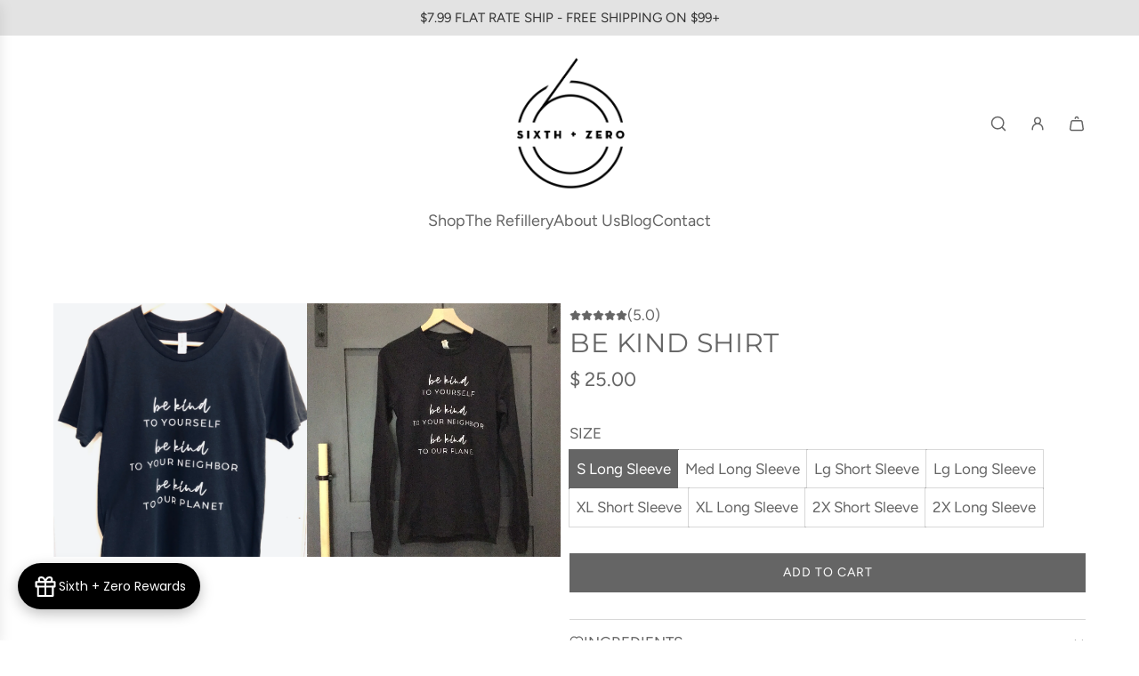

--- FILE ---
content_type: text/javascript
request_url: https://www.sixthandzero.com/cdn/shop/t/20/assets/component-product-form.js?v=153074643359198980841743523884
body_size: 1471
content:
(()=>{class ProductForm extends HTMLElement{constructor(){super(),this.cacheDOMElements(),this.onSubmitBound=this.onSubmit.bind(this),this.handleQuickViewModal=this.handleQuickViewModal.bind(this),Array.from(this.noscriptElements).forEach(element=>element.remove())}cacheDOMElements(){this.form=this.querySelector("form"),this.noscriptElements=this.querySelectorAll("noscript"),this.sectionId=this.getAttribute("data-section-id"),this.productInformation=this.closest("product-information"),this.cartAction=document.getElementById("PageContainer").dataset.cartAction,this.cartType=document.getElementById("PageContainer").dataset.cartType,this.cartCountIndicator=document.querySelector("[data-cart-count-indicator]"),this.giftWrapProductId=this.getAttribute("data-gift-wrap-product-id"),this.wethemeGlobal=document.querySelector("script#wetheme-global"),this.translationsObject=JSON.parse(this.wethemeGlobal.textContent),this.qtyErrorMessage=this.querySelector("[data-qty-error-message]")}connectedCallback(){this.form&&this.attachEventListeners()}attachEventListeners(){this.form.addEventListener("submit",this.onSubmitBound)}onSubmit(event){event.preventDefault(),this.prepareForSubmission()}prepareForSubmission(){this.cacheSubmissionElements(),this.checkRequiredInputs()&&(this.disableBlankInputs(),this.showLoadingState(),this.addItemsToCart())}cacheSubmissionElements(){this.loadingIcon=this.form.querySelector("[data-loading-icon]"),this.addToCartText=this.form.querySelector("[data-add-to-cart-text]"),this.addedText=this.form.querySelector("[data-cart-added-text]"),this.quantityInput=this.form.querySelector('[name="quantity"]'),this.quantity=this.quantityInput&&parseInt(this.quantityInput.value,10)||1}disableBlankInputs(){const elements=this.productInformation.querySelectorAll("input, textarea");this.blankElements=[],elements.forEach(element=>{element.value||(element.disabled=!0,this.blankElements.push(element))})}enableBlankInputs(){this.blankElements.forEach(element=>{element.disabled=!1}),this.blankElements=[]}fetchConfig(type="json"){return{method:"POST",headers:{"Content-Type":"application/json",Accept:`application/${type}`}}}checkRequiredInputs(){const requiredInputs=Array.from(this.productInformation.querySelectorAll("[required]:not(:disabled)"));this.clearErrorMessages();const invalidInputs=requiredInputs.filter(input=>input.type==="checkbox"?!input.checked:!input.value.trim());return invalidInputs.forEach(input=>this.applyErrorMessage(input)),invalidInputs.length===0}clearErrorMessages(){this.productInformation.querySelectorAll(".required-field-error").forEach(error=>error.remove())}applyErrorMessage(input){if(!input)return;const inputId=input.id,buttonWrapper=this.querySelector(".paymentButtonsWrapper"),errorContainer=input.closest(".input-wrapper")?.querySelector(".input-error-container"),errorMessage=input.hasAttribute("custom-dropdown-input")?this.translationsObject.translations.required_dropdown_error:input.type==="file"?this.translationsObject.translations.required_upload_error:input.type==="checkbox"?this.translationsObject.translations.required_checkbox_error:this.translationsObject.translations.required_input_error,errorElement=`<span id="${inputId}" class="required-field-error errors" style="display: block;">${errorMessage}</span>`,submitErrorMessage=input.type=="file"?input.closest("file-upload")?.dataset.errorMessage:input.dataset.errorMessage,submitErrorElement=`<span id="${inputId}Submit" class="required-field-error errors" style="display: block;" role="alert">${submitErrorMessage}</span>`;errorContainer?errorContainer.innerHTML=errorElement:input.insertAdjacentHTML("beforebegin",errorElement),buttonWrapper&&buttonWrapper.insertAdjacentHTML("beforebegin",submitErrorElement),input.focus(),input.type!="file"&&input.addEventListener("input",()=>{this.productInformation.querySelector(`#${inputId}.required-field-error`)?.remove(),this.querySelector(`#${inputId}Submit.required-field-error`)?.remove()},{once:!0})}giftWrapEnabled(){return!!this.productInformation.querySelector('[name="properties[Gift wrap]"]')?.checked&&this.giftWrapProductId!==""}async addItemsToCart(){try{const mainProductAdded=await this.addProductToCart(routes.cart_add_url,this.fetchConfigWithBody());mainProductAdded&&this.giftWrapEnabled()&&await this.addProductToCart(routes.cart_add_url,this.additionalProductConfig(this.giftWrapProductId,this.quantity)),this.processResponse(mainProductAdded)}catch(error){console.error(`Error adding item(s) to cart: ${error.description||error.message}`)}}async addProductToCart(url,config){const response=await fetch(url,config);if(response.ok){if(this.cartType==="drawer"){const responseJson=await response.json();this.updateCartDrawer(responseJson)}}else console.error(`Error adding item to cart: ${response.description||response.statusText}`);return response}additionalProductConfig(productId,quantity){const additionalItemPayload={items:[{id:productId,quantity}]};return this.cartType==="drawer"&&(additionalItemPayload.sections="cart-drawer"),{method:"POST",headers:{"Content-Type":"application/json",Accept:"application/json"},body:JSON.stringify(additionalItemPayload)}}updateCartDrawer(responseJson){eventBus.emit("update:cart:drawer",responseJson)}async getCart(){try{return await(await fetch(`${routes.cart_url}?view=compare`)).json()}catch(error){console.error(`Error fetching cart: ${error.description||error.message}`)}}updateCartCountIndicator(){this.cartCountIndicator&&this.getCart().then(cart=>window.wetheme.updateCartCount(cart))}fetchConfigWithBody(){const config=this.fetchConfig("javascript");return config.headers["X-Requested-With"]="XMLHttpRequest",delete config.headers["Content-Type"],config.body=this.addSectionsParam(new FormData(this.form)),config}addSectionsParam(formData){return this.cartType==="drawer"&&formData.append("sections","cart-drawer"),formData}processResponse(response){response.ok&&this.hideLoadingState(),response.status===422&&(window.eventBus.emit("render:cart:drawer"),this.hideLoadingState(),this.qtyErrorMessage&&this.qtyErrorMessage.classList.remove("hidden")),eventBus.emit("cart:added",{sectionId:this.sectionId}),this.handleQuickViewModal(),this.enableBlankInputs()}openCartDrawer(){eventBus.emit("open:cart:drawer",{scrollToTop:!0})}handleQuickViewModal(){if(this.closest("[data-quick-view-product]")){const closeModal=()=>{document.body.classList.contains("theme-modal-open")&&eventBus.emit("theme:modal:hide")};this.cartAction==="show_added_message"&&this.addedText?setTimeout(closeModal,1500):closeModal()}}showLoadingState(){this.toggleElements(this.addToCartText,!1),this.toggleElements(this.loadingIcon,!0,"hidden"),this.toggleAddButton(!0)}hideLoadingState(){this.toggleElements(this.loadingIcon,!1,"hidden"),this.toggleCartActionDisplay()}toggleCartActionDisplay(){this.cartAction==="show_added_message"&&this.addedText?(this.addedText.style.display="block",setTimeout(()=>{this.toggleAddToCartText(!0),this.toggleAddButton(!1),this.updateCartCountIndicator()},2e3)):this.cartType==="drawer"&&this.cartAction==="go_to_or_open_cart"?(this.toggleAddToCartText(!0),this.openCartDrawer(),this.toggleAddButton(!1),this.updateCartCountIndicator()):(this.toggleAddToCartText(!0),this.toggleAddButton(!1),window.location=window.routes.cart_url)}toggleAddToCartText(show){this.addedText&&(this.addedText.style.display=show?"none":"block"),this.addToCartText&&(this.addToCartText.style.display=show?"block":"none")}toggleElements(element,show,className){element&&(className?show?element.classList.remove(className):element.classList.add(className):element.style.display=show?"block":"none")}toggleAddButton(disable=!0){const addButton=this.querySelector('[name="add"]');addButton&&(addButton.disabled=disable)}disconnectedCallback(){this.form.removeEventListener("submit",this.onSubmitBound)}}customElements.get("product-form")||customElements.define("product-form",ProductForm)})();
//# sourceMappingURL=/cdn/shop/t/20/assets/component-product-form.js.map?v=153074643359198980841743523884


--- FILE ---
content_type: application/x-javascript
request_url: https://app.sealsubscriptions.com/shopify/public/status/shop/sixth-street-soapery.myshopify.com.js?1769415027
body_size: -288
content:
var sealsubscriptions_settings_updated='1676666904c';